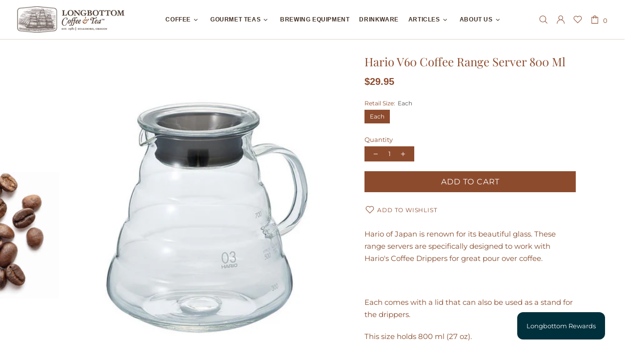

--- FILE ---
content_type: text/javascript; charset=utf-8
request_url: https://longbottomcoffee.com/products/hario-v60-coffee-range-server-800-ml.js
body_size: 253
content:
{"id":7253657157816,"title":"Hario V60 Coffee Range Server 800 Ml","handle":"hario-v60-coffee-range-server-800-ml","description":"\u003cp\u003eHario of Japan is renown for its beautiful glass. These range servers are specifically designed to work with Hario's Coffee Drippers for great pour over coffee. \u003c\/p\u003e\n\u003cp\u003e \u003c\/p\u003e\n\u003cp\u003e\u003cspan\u003eEach comes with a lid that can also be used as a stand for the drippers.\u003c\/span\u003e\u003c\/p\u003e\n\u003cp\u003e\u003cspan\u003eThis size holds 800 ml (27 oz).\u003c\/span\u003e\u003c\/p\u003e","published_at":"2023-01-01T23:26:59-08:00","created_at":"2023-01-01T23:26:59-08:00","vendor":"Hario","type":"Brewing Equipment","tags":[],"price":2995,"price_min":2995,"price_max":2995,"available":true,"price_varies":false,"compare_at_price":2995,"compare_at_price_min":2995,"compare_at_price_max":2995,"compare_at_price_varies":false,"variants":[{"id":42044737355960,"title":"Each","option1":"Each","option2":null,"option3":null,"sku":"80-5332","requires_shipping":true,"taxable":false,"featured_image":null,"available":true,"name":"Hario V60 Coffee Range Server 800 Ml - Each","public_title":"Each","options":["Each"],"price":2995,"weight":454,"compare_at_price":2995,"inventory_management":"shopify","barcode":"","requires_selling_plan":false,"selling_plan_allocations":[]}],"images":["\/\/cdn.shopify.com\/s\/files\/1\/0616\/0878\/8152\/products\/80-5332.jpg?v=1673396778"],"featured_image":"\/\/cdn.shopify.com\/s\/files\/1\/0616\/0878\/8152\/products\/80-5332.jpg?v=1673396778","options":[{"name":"Retail Size","position":1,"values":["Each"]}],"url":"\/products\/hario-v60-coffee-range-server-800-ml","media":[{"alt":"Hario V60 Coffee Range Server 600 Ml","id":31618936176824,"position":1,"preview_image":{"aspect_ratio":1.0,"height":700,"width":700,"src":"https:\/\/cdn.shopify.com\/s\/files\/1\/0616\/0878\/8152\/products\/80-5332.jpg?v=1673396778"},"aspect_ratio":1.0,"height":700,"media_type":"image","src":"https:\/\/cdn.shopify.com\/s\/files\/1\/0616\/0878\/8152\/products\/80-5332.jpg?v=1673396778","width":700}],"requires_selling_plan":false,"selling_plan_groups":[]}